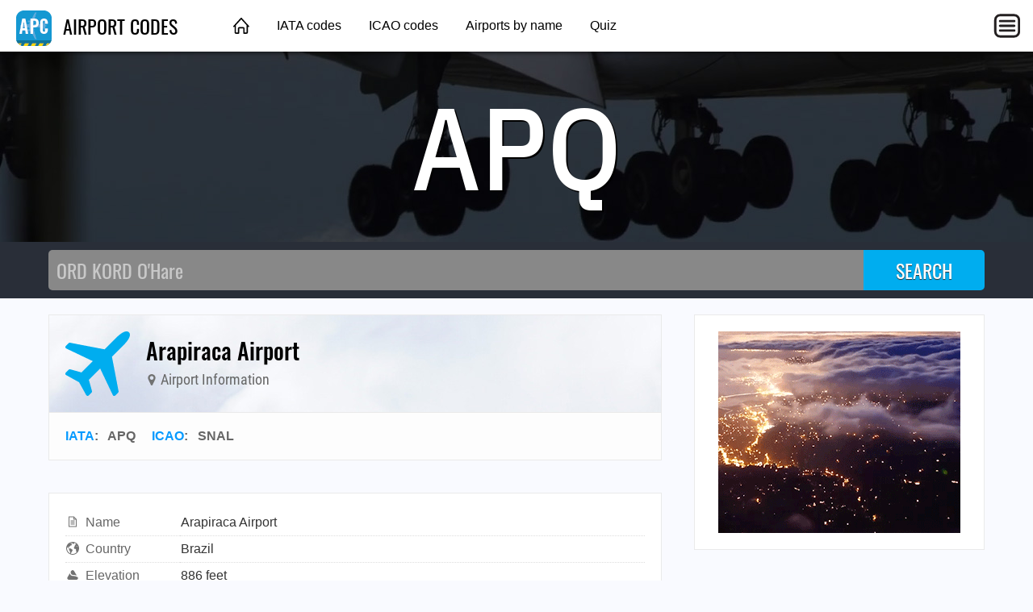

--- FILE ---
content_type: text/html; charset=utf-8
request_url: https://airportcodes.aero/apq
body_size: 2827
content:
<!DOCTYPE html>
<html lang="en">
<head>
	<title>APQ AIRPORT CODE | Arapiraca Airport</title>
	<meta charset="utf-8" />
	<meta name="viewport" content="width=device-width, initial-scale=1" />
	<meta name="keywords" content="airport codes, airport code list, airport code lookup, airport abbreviations, airport city codes, airport designators, airport identifiers, 3-letter airport codes, icao codes, icao airport codes, icao code list, iata codes, iata airport codes, iata code list, faa codes, faa airport codes, faa code list" />
	<meta name="description" content="APQ / SNAL are the airport codes for Arapiraca Airport. ✈ Click here to find more." />
	<meta property="og:type" content="website" />
	<meta property="og:image" content="https://airportcodes.aero/images/ogimage.jpg" />
	<meta property="og:url" content="https://airportcodes.aero/apq" />
	<link href="https://airportcodes.aero/apq" rel="canonical" />
	<link href="https://airportcodes.info/apq" rel="alternate" />
	<link type="text/css" href="/fonts/IBMPlexSansCondensed.css" rel="stylesheet" />
	<link type="text/css" href="/fonts/Oswald.css" rel="stylesheet" />
	<link type="text/css" href="/fonts/RobotoCondensed.css" rel="stylesheet" />
	<link type="text/css" href="/css/airportcodes.css?20220306" rel="stylesheet" />

<script data-ad-client="ca-pub-1205174277481106" async src="https://pagead2.googlesyndication.com/pagead/js/adsbygoogle.js"></script>

<script>
function initMaps() {
	var latlng = {lat:-9.7753580000,lng:-36.6292000000};
	var mapOptions = { zoom: 13, center: latlng, mapTypeId: google.maps.MapTypeId.HYBRID };
	var fullmap = new google.maps.Map(document.getElementById("fullmap"), mapOptions);
	// new google.maps.Marker({position:latlng,map:fullmap,title:"SNAL",icon:"/images/map-marker-plane.png"});
}
</script>
</head>
<body>
	<header class="topnav">
		<div class="topnav-inner">
			<input id="mobilemenu-button" type="checkbox" class="mobilemenu-checkbox" />
			<nav>
				<div class="logo">
					<a href="/"><img src="/images/airportcodes-icon-44.png" alt="Airport Codes" /> AIRPORT CODES</a>
				</div>
				<ul class="menu">
					<li><a href="/" class="home">&nbsp;</a></li>
					<li><a href="/iata">IATA codes</a></li>
					<li><a href="/icao">ICAO codes</a></li>
					<li><a href="/name">Airports by name</a></li>
					<li><a href="/quiz">Quiz</a></li>
				</ul>
				<label for="mobilemenu-button" class="mobilemenu-icon">&nbsp;</label>
				<label for="mobilemenu-button" class="mobilemenu-x">&nbsp;</label>
			</nav>
			<div id="mobilemenu-overlay"></div>
			<div class="mobilemenu">
				<ul>
					<li><a href="/">Home</a></li>
					<li><a href="/iata">IATA codes</a></li>
					<li><a href="/icao">ICAO codes</a></li>
					<li><a href="/name">Airports by name</a></li>
					<li><a href="/quiz">Quiz</a></li>
					<li><a href="https://airlinecodes.info">Airline codes</a></li>
				</ul>
			</div>
		</div>
	</header>
	<script>
	function closemenu(e){
		if(!e.target.matches('#mobilemenu-button,.mobilemenu-icon,.mobilemenu-x')){
			document.getElementById('mobilemenu-button').checked=false;
		}
	}
	document.body.addEventListener('click',closemenu);
	document.getElementById('mobilemenu-overlay').addEventListener('touchstart',closemenu);
	</script>
	<section class="bannertop bannertop-2">
		<h1 class="code">APQ</h1>
	</section>
	<form method="post" action="/search">
		<div class="searchbg">
			<div class="searchbar">
				<input type="search" name="q" placeholder="ORD KORD O'Hare" autocomplete="off" autocapitalize="off" autofocus />
				<input type="submit" value="SEARCH" />
			</div>
		</div>
	</form>
	<div class="data cacgabbh">
		<main itemscope itemtype="http://schema.org/Airport">
			<link itemprop="image" href="https://airportcodes.aero/images/airportcodes-icon-92.png" />
			<link itemprop="url" href="https://airportcodes.aero/apq" />
			<div itemprop="geo" itemscope itemtype="https://schema.org/GeoCoordinates">
				<meta itemprop="latitude" content="-9.7753580000" />
				<meta itemprop="longitude" content="-36.6292000000" />
			</div>
			<div class="contentbox">
				<header class="title">
					<div class="title-icon title-icon-plane"></div>
					<div>
						<h2 itemprop="name">Arapiraca Airport</h2>
						<h4><span class="icon"><img src="/marker/SNAL/APQ/Arapiraca+Airport/map-marker.svg" alt="" /></span> Airport Information</h4>
					</div>
				</header>
				<header class="meta">
					<a href="/iata">IATA</a>: &nbsp; <span itemprop="iataCode">APQ</span> &nbsp; &nbsp; <a href="/icao">ICAO</a>: &nbsp; <span itemprop="icaoCode">SNAL</span> &nbsp; &nbsp; 
				</header>
			</div>

			<div class="contentbox">
				<div class="contentbody">
					<table class="datagrid fullwidth"><tr><td class="datalabel"><img class="dataicon" src="/images/icon-words.svg" alt="" />Name</td><td class="text-darkgray">Arapiraca Airport<br /></td></tr><tr><td class="datalabel"><img class="dataicon" src="/images/icon-country.svg" alt="" />Country</td><td class="text-darkgray">Brazil</td></tr><tr><td class="datalabel"><img class="dataicon" src="/images/icon-elevation.svg" alt="" />Elevation</td><td class="text-darkgray">886 feet</td></tr><tr><td class="datalabel"><img class="dataicon" src="/images/icon-globe.svg" alt="" />Latitude</td><td class="text-darkgray">9° 46' 31.29" S</td></tr><tr><td class="datalabel"><img class="dataicon" src="/images/icon-globe.svg" alt="" />Longitude</td><td class="text-darkgray">36° 37' 45.12" W</td></tr></table>
				</div>
			</div>

			<div class="amazonlinks">
				<h2>Squawk 18.99 For Fun</h2>
				<script async src="//adserve.site/amzn/43714a8a3cdc7e1efd42bfbdc86915fd.js"></script>
			</div>

			<div id="fullmap" class="mb60"></div>

			<div class="amazonlinks">
				<h2>Featured Aviation Products</h2>
				<script async src="//adserve.site/amzn/a7e4d924559d528fb15dcbb07fe2997d.js"></script>
			</div>
<h4 class="otherways">FAQs for Arapiraca Airport</h4>
<ul>
  <li class="graylinks"><a href="https://airportcodes.aero/snal/what-is-the-airport-code-for-arapiraca-airport%3f">What is the airport code for Arapiraca Airport?</a></li>
  <li class="graylinks"><a href="https://airportcodes.aero/snal/what-is-the-icao-code-for-arapiraca-airport%3f">What is the ICAO code for Arapiraca Airport?</a></li>
  <li class="graylinks"><a href="https://airportcodes.aero/snal">Airport Code SNAL</a></li>
  <li class="graylinks"><a href="https://airportcodes.aero/apq/what-is-the-airport-code-for-arapiraca-airport%3f">What is the airport code for Arapiraca Airport?</a></li>
  <li class="graylinks"><a href="https://airportcodes.aero/apq/what-is-the-iata-code-for-arapiraca-airport%3f">What is the IATA code for Arapiraca Airport?</a></li>
  <li class="graylinks"><a href="https://airportcodes.aero/apq">Airport Code APQ</a></li>
  <li class="graylinks"><a href="https://airportcodes.aero/apq/arapiraca-airport-code">Arapiraca Airport Code</a></li>
  <li class="graylinks"><a href="https://airportcodes.aero/apq/arapiraca-airport-code">Arapiraca Airport Code</a></li>
  <li class="graylinks"><a href="https://airportcodes.aero/country/BR">Brazil airport codes</a></li>
</ul>
		</main>
		<aside>
			<div class="contentbox">
				<div class="contentbody">
					<div class="box300x250 elem-center"><a href="https://atc-sim.com/welcome"><img src="/ads/clouds-above-bay.gif" width="300" height="250" alt="Clouds above bay"></a></div>
				</div>
			</div>

			<div class="ads-sticky-sidebar">

				<section class="contentbox">
					<header class="downarrow"><h3>You Might Also Like</h3></header>
					<div class="contentbody">
						<div class="box300x250 elem-center"><a href="https://atc-sim.com/welcome"><img src="/ads/atcsim-radar-300x250.gif" width="300" height="250" alt="" /></a></div>
					</div>
				</section>

				<section class="contentbox">
					<header><h3>From Around The Web</h3></header>
					<div class="contentbody">
						<div class="box300x250 elem-center"><script async src="//adserve.site/amzn/f9fa890a3d2d7cd4e96bf924d3386b5e.js"></script></div>
					</div>
				</section>

			</div>
		</aside>
	</div>
	<footer class="worldmap">
		<div class="footer-content">
			<div class="footer-top">
				<div class="logo-wrap">
					<a href="/"><img src="/images/airportcodes-icon-44.png" alt="Airport Codes" /> AIRPORT CODES</a>
				</div>
			</div>
			<div class="footer-bottom columns col-4-4">
				<div class="column col-4-1">
					<h4>Site</h4>
					<ul>
						<li><a href="/">Home</a></li>
					</ul>
				</div>
				<div class="column col-4-1">
					<h4>Other Sites</h4>
					<ul>
						<li><a href="https://opennav.com">OpenNav</a></li>
						<li><a href="https://airlinecodes.info">Airline Codes</a></li>
						<li><a href="https://airlinelogos.aero">Airline Logos</a></li>
					</ul>
				</div>
				<div class="column col-4-1">
					<h4>Explore</h4>
					<ul>
						<li><a href="https://atc-sim.com/welcome">Air Traffic Control Game</a></li>
					<li><a href="https://airlinecodes.info/AT">Airline Code AT</a></li>
						<li><a href="https://airportcodes.aero/nrt/tokyo-airport-code">Tokyo Airport Code</a></li>
						<li><a href="https://www.youtube.com/watch?v=ZG2OCB2842Y">Airport Codes Video</a></li>
					</ul>
				</div>
				<div class="column col-4-1">
					<h4>Quizzes</h4>
					<ul>
						<li><a href="https://airportcodes.aero/quiz">Airport Codes Quiz</a></li>
						<li><a href="https://airlinelogos.aero/quiz">Airline Logo Quiz</a></li>
						<li><a href="https://opennav.com/airliner-identification-quiz">Airliner Identification Quiz</a></li>
						<li><a href="https://opennav.com/extreme-approaches-quiz">Extreme Approaches Quiz</a></li>
						<li><a href="https://opennav.com/quizzes">All Quizzes</a></li>
					</ul>
				</div>
			</div>
		</div>
	</footer>
<script src="https://maps.googleapis.com/maps/api/js?key=AIzaSyA-Bbo2JtUCH48jSaLBuZyzBzQXuEOsf_I&callback=initMaps" async defer></script>
</body>
</html>


--- FILE ---
content_type: text/html; charset=utf-8
request_url: https://adserve.site/amzn/a7e4d924559d528fb15dcbb07fe2997d/760
body_size: 583
content:
<!DOCTYPE html>
<html lang="en">
<head>
<title>AdServe</title>
<style>
html,body{margin:0;overflow:hidden;padding:0;}
.items { display: flex; justify-content: space-around; overflow: hidden; padding: 12px; }
.item .img { box-shadow: 0 0 8px 1px #ccc; margin: 10px; }
.item .img:active, .item .img:hover { box-shadow: 0 0 8px 1px #999; }
.item .img img { display: block; max-height: 170px; width: auto; }
@media all and (max-width: 575px) { .item .img img { max-height: 140px; } }
</style>
</head>
<body>
<div class="items">
<div class="item"><div class="img"><a href="/amznto/3MLUAdc" rel="sponsored" target="_top"><img src="/amzn/i/B0FH7DTJSY-united-737-9-max-black.jpg" alt="United Airlines Boeing 737-9 MAX" /></a></div></div>
<div class="item"><div class="img"><a href="/amznto/4nXBlv7" rel="sponsored" target="_top"><img src="/amzn/i/B0FGX2QP1X-jal-tsuru-maru-white.jpg" alt="JAL tsuru maru" /></a></div></div>
<div class="item"><div class="img"><a href="/amznto/3vws3zN" rel="sponsored" target="_top"><img src="/amzn/i/B0CD86MFY1-atl-tower.jpg" alt="ATL Tower" /></a></div></div>
<div class="item"><div class="img"><a href="/amznto/4jgg79R" rel="sponsored" target="_top"><img src="/amzn/i/B0D1N7G8FJ-american-777-200-baby-blue.jpg" alt="American 777-200ER" /></a></div></div>
</div>
</body>
</html>


--- FILE ---
content_type: text/html; charset=utf-8
request_url: https://adserve.site/amzn/f9fa890a3d2d7cd4e96bf924d3386b5e/300
body_size: 311
content:
<!DOCTYPE html>
<html lang="en">
<head>
<title>AdServe</title>
<style>
html,body{margin:0;overflow:hidden;padding:0;}
.item .img:active, .item .img:hover { opacity: 0.8; }
</style>
</head>
<body>
<div class="items">
<div class="item"><div class="img"><a href="/amznto/44QhB5l" rel="sponsored" target="_top"><img src="/amzn/i/B0D2RJHZL2-KLAX-logo-baby-blue-300x250-klaxbg.jpg" alt="KLAX logo" /></a></div></div>
</div>
</body>
</html>


--- FILE ---
content_type: text/html; charset=utf-8
request_url: https://adserve.site/amzn/43714a8a3cdc7e1efd42bfbdc86915fd/760
body_size: 572
content:
<!DOCTYPE html>
<html lang="en">
<head>
<title>AdServe</title>
<style>
html,body{margin:0;overflow:hidden;padding:0;}
.items { display: flex; justify-content: space-around; overflow: hidden; padding: 12px; }
.item .img { box-shadow: 0 0 8px 1px #ccc; margin: 10px; }
.item .img:active, .item .img:hover { box-shadow: 0 0 8px 1px #999; }
.item .img img { display: block; max-height: 170px; width: auto; }
@media all and (max-width: 575px) { .item .img img { max-height: 140px; } }
</style>
</head>
<body>
<div class="items">
<div class="item"><div class="img"><a href="/amznto/4aKYMjM" rel="sponsored" target="_top"><img src="/amzn/i/B0D1371CKW-flying-saucer-over-trees-navy.jpg" alt="Flying Saucer Over Trees" /></a></div></div>
<div class="item"><div class="img"><a href="/amznto/44ocY2a" rel="sponsored" target="_top"><img src="/amzn/i/B0FGYB5KFB-dulce-base-brown.jpg" alt="Dulce Base" /></a></div></div>
<div class="item"><div class="img"><a href="/amznto/4j9FtGi" rel="sponsored" target="_top"><img src="/amzn/i/B0GCG5JW29-i-want-to-believe-black.jpg" alt="I Want To Believe" /></a></div></div>
<div class="item"><div class="img"><a href="/amznto/46zS7dB" rel="sponsored" target="_top"><img src="/amzn/i/B0FK85G4PG-area-51-ufo-black.jpg" alt="Area 51" /></a></div></div>
</div>
</body>
</html>


--- FILE ---
content_type: text/html; charset=utf-8
request_url: https://www.google.com/recaptcha/api2/aframe
body_size: 266
content:
<!DOCTYPE HTML><html><head><meta http-equiv="content-type" content="text/html; charset=UTF-8"></head><body><script nonce="Bvv-kx1QRPpn6cgfOfn44w">/** Anti-fraud and anti-abuse applications only. See google.com/recaptcha */ try{var clients={'sodar':'https://pagead2.googlesyndication.com/pagead/sodar?'};window.addEventListener("message",function(a){try{if(a.source===window.parent){var b=JSON.parse(a.data);var c=clients[b['id']];if(c){var d=document.createElement('img');d.src=c+b['params']+'&rc='+(localStorage.getItem("rc::a")?sessionStorage.getItem("rc::b"):"");window.document.body.appendChild(d);sessionStorage.setItem("rc::e",parseInt(sessionStorage.getItem("rc::e")||0)+1);localStorage.setItem("rc::h",'1768666511312');}}}catch(b){}});window.parent.postMessage("_grecaptcha_ready", "*");}catch(b){}</script></body></html>

--- FILE ---
content_type: text/javascript;charset=UTF-8
request_url: https://adserve.site/amzn/a7e4d924559d528fb15dcbb07fe2997d.js
body_size: 229
content:
const adboxa7e4d924559d528fb15dcbb07fe2997d696bb58cea4b71866 = document.createElement('iframe');
adboxa7e4d924559d528fb15dcbb07fe2997d696bb58cea4b71866.style.border="none";
adboxa7e4d924559d528fb15dcbb07fe2997d696bb58cea4b71866.style.height="210px";
adboxa7e4d924559d528fb15dcbb07fe2997d696bb58cea4b71866.style.width="100%";
adboxa7e4d924559d528fb15dcbb07fe2997d696bb58cea4b71866.src="//adserve.site/amzn/a7e4d924559d528fb15dcbb07fe2997d/"+document.currentScript.parentNode.offsetWidth;
document.currentScript.parentNode.appendChild(adboxa7e4d924559d528fb15dcbb07fe2997d696bb58cea4b71866);


--- FILE ---
content_type: text/javascript;charset=UTF-8
request_url: https://adserve.site/amzn/f9fa890a3d2d7cd4e96bf924d3386b5e.js
body_size: 229
content:
const adboxf9fa890a3d2d7cd4e96bf924d3386b5e696bb58cea58b28525 = document.createElement('iframe');
adboxf9fa890a3d2d7cd4e96bf924d3386b5e696bb58cea58b28525.style.border="none";
adboxf9fa890a3d2d7cd4e96bf924d3386b5e696bb58cea58b28525.style.height="250px";
adboxf9fa890a3d2d7cd4e96bf924d3386b5e696bb58cea58b28525.style.width="100%";
adboxf9fa890a3d2d7cd4e96bf924d3386b5e696bb58cea58b28525.src="//adserve.site/amzn/f9fa890a3d2d7cd4e96bf924d3386b5e/"+document.currentScript.parentNode.offsetWidth;
document.currentScript.parentNode.appendChild(adboxf9fa890a3d2d7cd4e96bf924d3386b5e696bb58cea58b28525);


--- FILE ---
content_type: text/javascript;charset=UTF-8
request_url: https://adserve.site/amzn/43714a8a3cdc7e1efd42bfbdc86915fd.js
body_size: 230
content:
const adbox43714a8a3cdc7e1efd42bfbdc86915fd696bb58cea68b90647 = document.createElement('iframe');
adbox43714a8a3cdc7e1efd42bfbdc86915fd696bb58cea68b90647.style.border="none";
adbox43714a8a3cdc7e1efd42bfbdc86915fd696bb58cea68b90647.style.height="210px";
adbox43714a8a3cdc7e1efd42bfbdc86915fd696bb58cea68b90647.style.width="100%";
adbox43714a8a3cdc7e1efd42bfbdc86915fd696bb58cea68b90647.src="//adserve.site/amzn/43714a8a3cdc7e1efd42bfbdc86915fd/"+document.currentScript.parentNode.offsetWidth;
document.currentScript.parentNode.appendChild(adbox43714a8a3cdc7e1efd42bfbdc86915fd696bb58cea68b90647);
